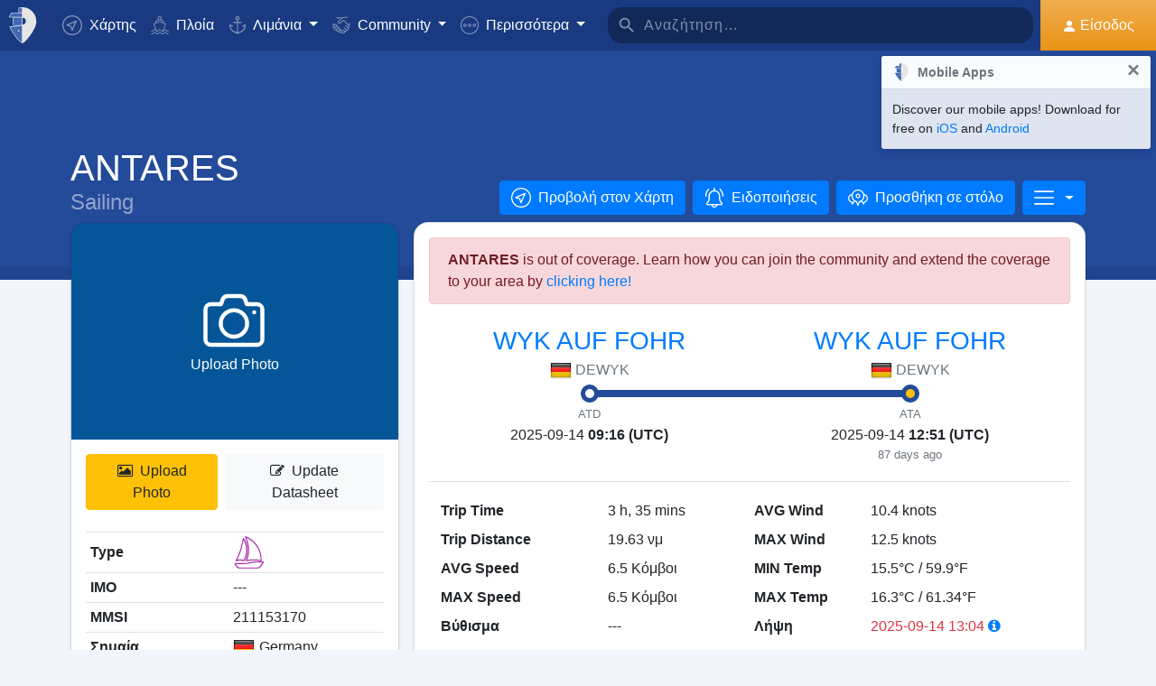

--- FILE ---
content_type: text/html; charset=utf-8
request_url: https://www.google.com/recaptcha/api2/aframe
body_size: 266
content:
<!DOCTYPE HTML><html><head><meta http-equiv="content-type" content="text/html; charset=UTF-8"></head><body><script nonce="ypNPSs9xEqQAxsPdpas67w">/** Anti-fraud and anti-abuse applications only. See google.com/recaptcha */ try{var clients={'sodar':'https://pagead2.googlesyndication.com/pagead/sodar?'};window.addEventListener("message",function(a){try{if(a.source===window.parent){var b=JSON.parse(a.data);var c=clients[b['id']];if(c){var d=document.createElement('img');d.src=c+b['params']+'&rc='+(localStorage.getItem("rc::a")?sessionStorage.getItem("rc::b"):"");window.document.body.appendChild(d);sessionStorage.setItem("rc::e",parseInt(sessionStorage.getItem("rc::e")||0)+1);localStorage.setItem("rc::h",'1765381343934');}}}catch(b){}});window.parent.postMessage("_grecaptcha_ready", "*");}catch(b){}</script></body></html>

--- FILE ---
content_type: application/javascript; charset=utf-8
request_url: https://fundingchoicesmessages.google.com/f/AGSKWxVmWd51QcKSQ8WW-MgTFHT2n6xzkbECzZzbBfrs6pqetfk4fVnJxKwfPdxc9x7peC49KfZy4HnPJEj2P_-35KV8kNbTjjbJf6kJnOFwf2Q473vYqpJDQLI9FIsApiKs9iUm4d-a-irAQi88_w5OwArhIn1rzGZCPJ47yHr8cizRbDsM4H_3uf69XXq4/_/insideAD..adtech_=adspremiumplacement&/affiliate_show_banner.?adv/id=
body_size: -1292
content:
window['53bbc586-be58-4cb4-8a29-4660dc8ef480'] = true;